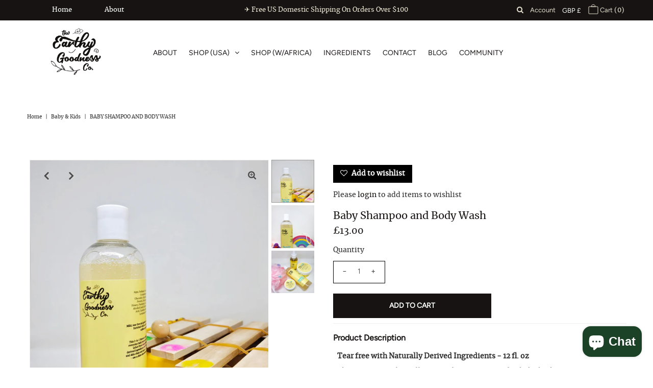

--- FILE ---
content_type: text/javascript; charset=utf-8
request_url: https://theearthygoodness.com/en-uk/products/baby-buttah-%C2%AE.js?currency=GBP&country=GB
body_size: 1527
content:
{"id":4704459817050,"title":"Baby Buttah ® Balm","handle":"baby-buttah-®","description":"\u003cp\u003eSay goodbye to diaper rashes and protect your baby's bottom. Formulated with soothing chamomile, calendula and black seed oil which have powerful anti-bacterial and anti-inflammatory properties, our Baby Buttah® is a soothing balm that can be used all over baby's body including baby’s hair. Use it to soothe baby's bottom and skin. It does double duty by helping to mask the smell of dirty diapers while keeping baby’s bottom smelling great, nourished and feeling silky soft. This 2oz jar is small enough to pop into your diaper bag or pocket to take along everywhere!\u003c\/p\u003e\n\u003cp\u003eIt's easy to spread and a little goes a long way! There is also no messy white paste to deal with. It just melts right into your baby's skin and creates a protective barrier against wetness. No added petroleum or artificial fragrance. This is an essential item for your baby diapering needs.\u003cbr\u003e\u003c\/p\u003e\n\u003cp\u003e\u003ci data-mce-fragment=\"1\"\u003eA white bead-like texture may occur in jars. This is normal and happens when Baby Buttah Balm is exposed to temperature fluctuations. This does not effect the efficacy of the product.\u003c\/i\u003e\u003cbr\u003e\u003c\/p\u003e\n\u003cp\u003e\u003cstrong data-mce-fragment=\"1\"\u003e*This is a natural product, color, texture and consistency may vary from batch to batch.\u003c\/strong\u003e\u003c\/p\u003e\n\u003cp\u003e\u003cbr\u003e \u003cstrong\u003eINGREDIENTS:\u003cbr\u003e\u003c\/strong\u003eButyrospermum Parkii (Shea Butter) Fruit, Cera Alba (Beeswax), Theobroma Cacao (Cocoa) Seed Butter, Cocos Nucifera (Coconut) Oil, Elaeis Guineensis (Palm) Kernel Oil, Olive Europa (Olive) Oil, Nigella Sativa (Black Seed) Oil, Ricinus Communis (Castor) Seed Oil, Anthemis Nobilis Flower (Chamomile) Extract, Calendula Officinalis Flower Extract, Helianthus Annuus (Sunflower) Seed Oil, Rosmarinus officinalis (Rosemary) Leaf Oil, Pelargonium Graveolens (Geranium) Flower Oil and Lavandula Angustifolia (Lavender) Flower Oil.\u003cbr\u003e\u003cbr\u003e\u003cstrong\u003eDIRECTIONS:\u003cbr\u003e\u003c\/strong\u003eApply as needed to diaper area and after every diaper change to soothe and protect the diaper area. \u003cbr\u003e\u003c\/p\u003e","published_at":"2020-06-13T09:29:14-04:00","created_at":"2020-06-13T09:29:15-04:00","vendor":"Earthy Goodness","type":"Baby \u0026 Kids","tags":["Baby \u0026 Kids","Best seller"],"price":1000,"price_min":1000,"price_max":1000,"available":true,"price_varies":false,"compare_at_price":null,"compare_at_price_min":0,"compare_at_price_max":0,"compare_at_price_varies":false,"variants":[{"id":32472478810202,"title":"Default Title","option1":"Default Title","option2":null,"option3":null,"sku":"","requires_shipping":true,"taxable":true,"featured_image":null,"available":true,"name":"Baby Buttah ® Balm","public_title":null,"options":["Default Title"],"price":1000,"weight":113,"compare_at_price":null,"inventory_management":"shopify","barcode":"","requires_selling_plan":false,"selling_plan_allocations":[]}],"images":["\/\/cdn.shopify.com\/s\/files\/1\/0267\/8436\/6682\/products\/BabyButtah.jpg?v=1621991350","\/\/cdn.shopify.com\/s\/files\/1\/0267\/8436\/6682\/products\/20210202_135129-01.jpg?v=1632937055","\/\/cdn.shopify.com\/s\/files\/1\/0267\/8436\/6682\/products\/20210522_124510-01.jpg?v=1621991350","\/\/cdn.shopify.com\/s\/files\/1\/0267\/8436\/6682\/products\/20210522_131255-01.jpg?v=1632937082","\/\/cdn.shopify.com\/s\/files\/1\/0267\/8436\/6682\/products\/20210522_134651-01.jpg?v=1632937119","\/\/cdn.shopify.com\/s\/files\/1\/0267\/8436\/6682\/products\/20210522_141256-01.jpg?v=1632937134"],"featured_image":"\/\/cdn.shopify.com\/s\/files\/1\/0267\/8436\/6682\/products\/BabyButtah.jpg?v=1621991350","options":[{"name":"Title","position":1,"values":["Default Title"]}],"url":"\/en-uk\/products\/baby-buttah-%C2%AE","media":[{"alt":"Natural baby diaper cream. Diaper cream for diaper rashes. Soothing diaper cream with chamomile, calendula and black seed oil. Diaper cream without petroleum jelly or lanolin. ","id":7669693874266,"position":1,"preview_image":{"aspect_ratio":1.777,"height":1643,"width":2920,"src":"https:\/\/cdn.shopify.com\/s\/files\/1\/0267\/8436\/6682\/products\/BabyButtah.jpg?v=1621991350"},"aspect_ratio":1.777,"height":1643,"media_type":"image","src":"https:\/\/cdn.shopify.com\/s\/files\/1\/0267\/8436\/6682\/products\/BabyButtah.jpg?v=1621991350","width":2920},{"alt":"Natural baby diaper cream. Diaper cream for diaper rashes. Soothing diaper cream with chamomile, calendula and black seed oil. Diaper cream without petroleum jelly or lanolin. ","id":21146441351258,"position":2,"preview_image":{"aspect_ratio":0.75,"height":4000,"width":3000,"src":"https:\/\/cdn.shopify.com\/s\/files\/1\/0267\/8436\/6682\/products\/20210202_135129-01.jpg?v=1632937055"},"aspect_ratio":0.75,"height":4000,"media_type":"image","src":"https:\/\/cdn.shopify.com\/s\/files\/1\/0267\/8436\/6682\/products\/20210202_135129-01.jpg?v=1632937055","width":3000},{"alt":null,"id":21204559462490,"position":3,"preview_image":{"aspect_ratio":0.75,"height":4000,"width":3000,"src":"https:\/\/cdn.shopify.com\/s\/files\/1\/0267\/8436\/6682\/products\/20210522_124510-01.jpg?v=1621991350"},"aspect_ratio":0.75,"height":4000,"media_type":"image","src":"https:\/\/cdn.shopify.com\/s\/files\/1\/0267\/8436\/6682\/products\/20210522_124510-01.jpg?v=1621991350","width":3000},{"alt":"Natural baby diaper cream. Diaper cream for diaper rashes. Soothing diaper cream with chamomile, calendula and black seed oil. Diaper cream without petroleum jelly or lanolin. ","id":21204559495258,"position":4,"preview_image":{"aspect_ratio":0.75,"height":4000,"width":3000,"src":"https:\/\/cdn.shopify.com\/s\/files\/1\/0267\/8436\/6682\/products\/20210522_131255-01.jpg?v=1632937082"},"aspect_ratio":0.75,"height":4000,"media_type":"image","src":"https:\/\/cdn.shopify.com\/s\/files\/1\/0267\/8436\/6682\/products\/20210522_131255-01.jpg?v=1632937082","width":3000},{"alt":"Natural baby diaper cream. Diaper cream for diaper rashes. Soothing diaper cream with chamomile, calendula and black seed oil. Diaper cream without petroleum jelly or lanolin. ","id":21204559528026,"position":5,"preview_image":{"aspect_ratio":0.75,"height":4000,"width":3000,"src":"https:\/\/cdn.shopify.com\/s\/files\/1\/0267\/8436\/6682\/products\/20210522_134651-01.jpg?v=1632937119"},"aspect_ratio":0.75,"height":4000,"media_type":"image","src":"https:\/\/cdn.shopify.com\/s\/files\/1\/0267\/8436\/6682\/products\/20210522_134651-01.jpg?v=1632937119","width":3000},{"alt":"Natural Baby skincare products","id":21204559560794,"position":6,"preview_image":{"aspect_ratio":0.75,"height":4000,"width":3000,"src":"https:\/\/cdn.shopify.com\/s\/files\/1\/0267\/8436\/6682\/products\/20210522_141256-01.jpg?v=1632937134"},"aspect_ratio":0.75,"height":4000,"media_type":"image","src":"https:\/\/cdn.shopify.com\/s\/files\/1\/0267\/8436\/6682\/products\/20210522_141256-01.jpg?v=1632937134","width":3000}],"requires_selling_plan":false,"selling_plan_groups":[]}

--- FILE ---
content_type: text/javascript
request_url: https://theearthygoodness.com/cdn/shop/t/6/compiled_assets/scripts.js?v=1948
body_size: -224
content:
(function(){var __sections__={};(function(){for(var i=0,s=document.getElementById("sections-script").getAttribute("data-sections").split(",");i<s.length;i++)__sections__[s[i]]=!0})(),function(){if(__sections__.faq)try{(function(){$("body").on("click",".shopify_explorer_faq__question",function(){$(this).next(".shopify_explorer_faq__answer").slideToggle(150).toggleClass("active"),$(this).toggleClass("active")}),$(document).on("shopify:block:select","#shopify-section-page-shopify_explorer_faq-template",function(event){$(event.target).find(".shopify_explorer_faq__answer").slideDown(150)}),$(document).on("shopify:block:deselect","#shopify-section-page-shopify_explorer_faq-template",function(event){$(event.target).find(".shopify_explorer_faq__answer").slideUp(150)})})()}catch(e){console.error(e)}}(),function(){if(__sections__["product-recommendations"])try{var loadProductRecommendationsIntoSection=function(){var productRecommendationsSection=document.querySelector(".product-recommendations"),recommended_url=productRecommendationsSection.dataset.baseUrl;if(productRecommendationsSection!==null){var productId=productRecommendationsSection.dataset.productId,limit=productRecommendationsSection.dataset.limit,requestUrl=recommended_url+"?section_id=product-recommendations&limit="+limit+"&product_id="+productId,request=new XMLHttpRequest;request.open("GET",requestUrl),request.onload=function(){if(request.status>=200&&request.status<300){var container=document.createElement("div");container.innerHTML=request.response,productRecommendationsSection.parentElement.innerHTML=container.querySelector(".product-recommendations").innerHTML}},request.send()}};document.addEventListener("shopify:section:load",function(event){event.detail.sectionId==="product-recommendations"&&loadProductRecommendationsIntoSection()}),loadProductRecommendationsIntoSection()}catch(e){console.error(e)}}()})();
//# sourceMappingURL=/cdn/shop/t/6/compiled_assets/scripts.js.map?v=1948


--- FILE ---
content_type: application/x-javascript; charset=utf-8
request_url: https://bundler.nice-team.net/app/shop/status/earthy-goodness.myshopify.com.js?1769028368
body_size: -384
content:
var bundler_settings_updated='1714401435';

--- FILE ---
content_type: text/javascript; charset=utf-8
request_url: https://theearthygoodness.com/en-uk/products/baby-shampoo-and-body-wash.js?currency=GBP&country=GB
body_size: 3271
content:
{"id":6561469595738,"title":"Baby Shampoo and Body Wash","handle":"baby-shampoo-and-body-wash","description":"\u003cp\u003e\u003cstrong\u003e\u003cb\u003e\u003cspan\u003eTear free with Naturally Derived Ingredients - 12 fl. oz\u003c\/span\u003e\u003c\/b\u003e\u003cspan\u003e\u003c\/span\u003e\u003c\/strong\u003e\u003c\/p\u003e\n\u003cp\u003eThis 2 in 1 formula is all you need for your everyday baby bathing routine. It gently cleans your baby’s skin without any harsh cleansers. It also cleans your baby’s hair without drying it out. Our formula is mild, tear free, very lightly scented and gentle enough for daily use. Made without added sulfates, parabens or phthalates, it is enriched with oat extract to soothe your baby’s skin leaving it moisturized and hair soft without any dryness.\u003c\/p\u003e\n\u003cp\u003eOur tear free kids’ shampoo and body wash is made with biodegradable and naturally derived ingredients providing thick, fluffy lather to keep your baby’s hair and skin clean and soft. Safe for sensitive skin. \u003c\/p\u003e\n\u003cp\u003e \u003c\/p\u003e\n\u003cp\u003e\u003cstrong\u003eINGREDIENTS:\u003c\/strong\u003e\u003c\/p\u003e\n\u003cp\u003eAqua, Sodium C14-16 Olefin Sulfonate, Cocamidopropyl Betaine, Coco Glucoside, Glycerine, Hydrolyzed Oat Protein, Hydroxypropyltrimonium Honey, Panthenol, Colloidal Oats, Benzyl Alcohol (and) Ethylhexylglycerin, Citric Acid, Xanthan Gum, Sodium Phytate, Lavandula Officinalis Flower Oil.\u003c\/p\u003e\n\u003cp\u003e\u003cstrong\u003eDIRECTIONS:\u003c\/strong\u003e\u003cbr\u003e\u003c\/p\u003e\n\u003cp\u003eDispense a dime size amount onto a wet washcloth or hands at each bath time \u003cspan data-mce-fragment=\"1\"\u003eand apply to hair and body. Lather and rinse head to toe. Follow up with \u003cspan style=\"text-decoration: underline;\"\u003e\u003cstrong\u003e\u003ca href=\"https:\/\/theearthygoodness.com\/collections\/baby-kids-1\/products\/baby-oil\" title=\"Natural Baby Oil. Baby Massage Oil. Chamomile Baby Oil\"\u003eBaby Oil\u003c\/a\u003e\u003c\/strong\u003e\u003c\/span\u003e or a \u003cstrong\u003e\u003ca href=\"https:\/\/theearthygoodness.com\/collections\/baby-kids-1\/products\/baby-whip\" title=\"Baby Moisturizer. Soothing baby lotion. Baby cream. Nourishing baby cream\"\u003eMoisturizer\u003c\/a\u003e\u003c\/strong\u003e for soft hydrated skin.\u003c\/span\u003e\u003c\/p\u003e\n\u003cp\u003e \u003c\/p\u003e\n\u003cblockquote style=\"background: #FFF; border: 0; border-radius: 3px; box-shadow: 0 0 1px 0 rgba(0,0,0,0.5),0 1px 10px 0 rgba(0,0,0,0.15); margin: 1px; max-width: 540px; min-width: 326px; padding: 0; width: calc(100% - 2px);\" data-instgrm-version=\"14\" data-instgrm-permalink=\"https:\/\/www.instagram.com\/reel\/CiNUu1oANQx\/?utm_source=ig_embed\u0026amp;utm_campaign=loading\" data-instgrm-captioned=\"\" class=\"instagram-media\"\u003e\n\u003cdiv style=\"padding: 16px;\"\u003e\n\u003ca style=\"background: #FFFFFF; line-height: 0; padding: 0 0; text-align: center; text-decoration: none; width: 100%;\" href=\"https:\/\/www.instagram.com\/reel\/CiNUu1oANQx\/?utm_source=ig_embed\u0026amp;utm_campaign=loading\" target=\"_blank\"\u003e\n\u003cdiv style=\"display: flex; flex-direction: row; align-items: center;\"\u003e\n\u003cdiv style=\"background-color: #f4f4f4; border-radius: 50%; flex-grow: 0; height: 40px; margin-right: 14px; width: 40px;\"\u003e\u003c\/div\u003e\n\u003cdiv style=\"display: flex; flex-direction: column; flex-grow: 1; justify-content: center;\"\u003e\n\u003cdiv style=\"background-color: #f4f4f4; border-radius: 4px; flex-grow: 0; height: 14px; margin-bottom: 6px; width: 100px;\"\u003e\u003c\/div\u003e\n\u003cdiv style=\"background-color: #f4f4f4; border-radius: 4px; flex-grow: 0; height: 14px; width: 60px;\"\u003e\u003c\/div\u003e\n\u003c\/div\u003e\n\u003c\/div\u003e\n\u003cdiv style=\"padding: 19% 0;\"\u003e\u003c\/div\u003e\n\u003cdiv style=\"display: block; height: 50px; margin: 0 auto 12px; width: 50px;\"\u003e\u003csvg xmlns:xlink=\"https:\/\/www.w3.org\/1999\/xlink\" xmlns=\"https:\/\/www.w3.org\/2000\/svg\" version=\"1.1\" viewbox=\"0 0 60 60\" height=\"50px\" width=\"50px\"\u003e\u003cg fill-rule=\"evenodd\" fill=\"none\" stroke-width=\"1\" stroke=\"none\"\u003e\u003cg fill=\"#000000\" transform=\"translate(-511.000000, -20.000000)\"\u003e\u003cg\u003e\u003cpath d=\"M556.869,30.41 C554.814,30.41 553.148,32.076 553.148,34.131 C553.148,36.186 554.814,37.852 556.869,37.852 C558.924,37.852 560.59,36.186 560.59,34.131 C560.59,32.076 558.924,30.41 556.869,30.41 M541,60.657 C535.114,60.657 530.342,55.887 530.342,50 C530.342,44.114 535.114,39.342 541,39.342 C546.887,39.342 551.658,44.114 551.658,50 C551.658,55.887 546.887,60.657 541,60.657 M541,33.886 C532.1,33.886 524.886,41.1 524.886,50 C524.886,58.899 532.1,66.113 541,66.113 C549.9,66.113 557.115,58.899 557.115,50 C557.115,41.1 549.9,33.886 541,33.886 M565.378,62.101 C565.244,65.022 564.756,66.606 564.346,67.663 C563.803,69.06 563.154,70.057 562.106,71.106 C561.058,72.155 560.06,72.803 558.662,73.347 C557.607,73.757 556.021,74.244 553.102,74.378 C549.944,74.521 548.997,74.552 541,74.552 C533.003,74.552 532.056,74.521 528.898,74.378 C525.979,74.244 524.393,73.757 523.338,73.347 C521.94,72.803 520.942,72.155 519.894,71.106 C518.846,70.057 518.197,69.06 517.654,67.663 C517.244,66.606 516.755,65.022 516.623,62.101 C516.479,58.943 516.448,57.996 516.448,50 C516.448,42.003 516.479,41.056 516.623,37.899 C516.755,34.978 517.244,33.391 517.654,32.338 C518.197,30.938 518.846,29.942 519.894,28.894 C520.942,27.846 521.94,27.196 523.338,26.654 C524.393,26.244 525.979,25.756 528.898,25.623 C532.057,25.479 533.004,25.448 541,25.448 C548.997,25.448 549.943,25.479 553.102,25.623 C556.021,25.756 557.607,26.244 558.662,26.654 C560.06,27.196 561.058,27.846 562.106,28.894 C563.154,29.942 563.803,30.938 564.346,32.338 C564.756,33.391 565.244,34.978 565.378,37.899 C565.522,41.056 565.552,42.003 565.552,50 C565.552,57.996 565.522,58.943 565.378,62.101 M570.82,37.631 C570.674,34.438 570.167,32.258 569.425,30.349 C568.659,28.377 567.633,26.702 565.965,25.035 C564.297,23.368 562.623,22.342 560.652,21.575 C558.743,20.834 556.562,20.326 553.369,20.18 C550.169,20.033 549.148,20 541,20 C532.853,20 531.831,20.033 528.631,20.18 C525.438,20.326 523.257,20.834 521.349,21.575 C519.376,22.342 517.703,23.368 516.035,25.035 C514.368,26.702 513.342,28.377 512.574,30.349 C511.834,32.258 511.326,34.438 511.181,37.631 C511.035,40.831 511,41.851 511,50 C511,58.147 511.035,59.17 511.181,62.369 C511.326,65.562 511.834,67.743 512.574,69.651 C513.342,71.625 514.368,73.296 516.035,74.965 C517.703,76.634 519.376,77.658 521.349,78.425 C523.257,79.167 525.438,79.673 528.631,79.82 C531.831,79.965 532.853,80.001 541,80.001 C549.148,80.001 550.169,79.965 553.369,79.82 C556.562,79.673 558.743,79.167 560.652,78.425 C562.623,77.658 564.297,76.634 565.965,74.965 C567.633,73.296 568.659,71.625 569.425,69.651 C570.167,67.743 570.674,65.562 570.82,62.369 C570.966,59.17 571,58.147 571,50 C571,41.851 570.966,40.831 570.82,37.631\"\u003e\u003c\/path\u003e\u003c\/g\u003e\u003c\/g\u003e\u003c\/g\u003e\u003c\/svg\u003e\u003c\/div\u003e\n\u003cdiv style=\"padding-top: 8px;\"\u003e\n\u003cdiv style=\"color: #3897f0; font-family: Arial,sans-serif; font-size: 14px; font-style: normal; font-weight: 550; line-height: 18px;\"\u003eView this post on Instagram\u003c\/div\u003e\n\u003c\/div\u003e\n\u003cdiv style=\"padding: 12.5% 0;\"\u003e\u003c\/div\u003e\n\u003cdiv style=\"display: flex; flex-direction: row; margin-bottom: 14px; align-items: center;\"\u003e\n\u003cdiv\u003e\n\u003cdiv style=\"background-color: #f4f4f4; border-radius: 50%; height: 12.5px; width: 12.5px; transform: translateX(0px) translateY(7px);\"\u003e\u003c\/div\u003e\n\u003cdiv style=\"background-color: #f4f4f4; height: 12.5px; transform: rotate(-45deg) translateX(3px) translateY(1px); width: 12.5px; flex-grow: 0; margin-right: 14px; margin-left: 2px;\"\u003e\u003c\/div\u003e\n\u003cdiv style=\"background-color: #f4f4f4; border-radius: 50%; height: 12.5px; width: 12.5px; transform: translateX(9px) translateY(-18px);\"\u003e\u003c\/div\u003e\n\u003c\/div\u003e\n\u003cdiv style=\"margin-left: 8px;\"\u003e\n\u003cdiv style=\"background-color: #f4f4f4; border-radius: 50%; flex-grow: 0; height: 20px; width: 20px;\"\u003e\u003c\/div\u003e\n\u003cdiv style=\"width: 0; height: 0; border-top: 2px solid transparent; border-left: 6px solid #f4f4f4; border-bottom: 2px solid transparent; transform: translateX(16px) translateY(-4px) rotate(30deg);\"\u003e\u003c\/div\u003e\n\u003c\/div\u003e\n\u003cdiv style=\"margin-left: auto;\"\u003e\n\u003cdiv style=\"width: 0px; border-top: 8px solid #F4F4F4; border-right: 8px solid transparent; transform: translateY(16px);\"\u003e\u003c\/div\u003e\n\u003cdiv style=\"background-color: #f4f4f4; flex-grow: 0; height: 12px; width: 16px; transform: translateY(-4px);\"\u003e\u003c\/div\u003e\n\u003cdiv style=\"width: 0; height: 0; border-top: 8px solid #F4F4F4; border-left: 8px solid transparent; transform: translateY(-4px) translateX(8px);\"\u003e\u003c\/div\u003e\n\u003c\/div\u003e\n\u003c\/div\u003e\n\u003cdiv style=\"display: flex; flex-direction: column; flex-grow: 1; justify-content: center; margin-bottom: 24px;\"\u003e\n\u003cdiv style=\"background-color: #f4f4f4; border-radius: 4px; flex-grow: 0; height: 14px; margin-bottom: 6px; width: 224px;\"\u003e\u003c\/div\u003e\n\u003cdiv style=\"background-color: #f4f4f4; border-radius: 4px; flex-grow: 0; height: 14px; width: 144px;\"\u003e\u003c\/div\u003e\n\u003c\/div\u003e\n\u003c\/a\u003e\n\u003cp style=\"color: #c9c8cd; font-family: Arial,sans-serif; font-size: 14px; line-height: 17px; margin-bottom: 0; margin-top: 8px; overflow: hidden; padding: 8px 0 7px; text-align: center; text-overflow: ellipsis; white-space: nowrap;\"\u003e\u003ca style=\"color: #c9c8cd; font-family: Arial,sans-serif; font-size: 14px; font-style: normal; font-weight: normal; line-height: 17px; text-decoration: none;\" href=\"https:\/\/www.instagram.com\/reel\/CiNUu1oANQx\/?utm_source=ig_embed\u0026amp;utm_campaign=loading\" target=\"_blank\"\u003eA post shared by Skincare for Radiant Skin (@theearthygoodness)\u003c\/a\u003e\u003c\/p\u003e\n\u003c\/div\u003e\n\u003c\/blockquote\u003e\n\u003cscript async=\"\" src=\"\/\/www.instagram.com\/embed.js\"\u003e\u003c\/script\u003e\n\u003cp\u003e \u003c\/p\u003e","published_at":"2021-05-21T12:30:32-04:00","created_at":"2021-05-21T11:58:45-04:00","vendor":"The Earthy Goodness","type":"Baby \u0026 Kids","tags":["Baby \u0026 Kids","Shop"],"price":1300,"price_min":1300,"price_max":1300,"available":true,"price_varies":false,"compare_at_price":null,"compare_at_price_min":0,"compare_at_price_max":0,"compare_at_price_varies":false,"variants":[{"id":39359525552218,"title":"Default Title","option1":"Default Title","option2":null,"option3":null,"sku":"","requires_shipping":true,"taxable":true,"featured_image":null,"available":true,"name":"Baby Shampoo and Body Wash","public_title":null,"options":["Default Title"],"price":1300,"weight":425,"compare_at_price":null,"inventory_management":"shopify","barcode":"","requires_selling_plan":false,"selling_plan_allocations":[]}],"images":["\/\/cdn.shopify.com\/s\/files\/1\/0267\/8436\/6682\/products\/20210503_143029-01.jpg?v=1632939512","\/\/cdn.shopify.com\/s\/files\/1\/0267\/8436\/6682\/products\/20210503_140517-01.jpg?v=1632939520","\/\/cdn.shopify.com\/s\/files\/1\/0267\/8436\/6682\/products\/20210503_142008-01_6ca3a737-e8ac-4be3-83af-3dd5870b78b5.jpg?v=1632939528"],"featured_image":"\/\/cdn.shopify.com\/s\/files\/1\/0267\/8436\/6682\/products\/20210503_143029-01.jpg?v=1632939512","options":[{"name":"Title","position":1,"values":["Default Title"]}],"url":"\/en-uk\/products\/baby-shampoo-and-body-wash","media":[{"alt":"Natural Baby Wash and Shampoo. Baby Wash. Baby Wash. Sulfate free baby wash. Gentle baby Wash. Colloidal oatmeal baby wash.","id":21147070660698,"position":1,"preview_image":{"aspect_ratio":0.803,"height":3596,"width":2888,"src":"https:\/\/cdn.shopify.com\/s\/files\/1\/0267\/8436\/6682\/products\/20210503_143029-01.jpg?v=1632939512"},"aspect_ratio":0.803,"height":3596,"media_type":"image","src":"https:\/\/cdn.shopify.com\/s\/files\/1\/0267\/8436\/6682\/products\/20210503_143029-01.jpg?v=1632939512","width":2888},{"alt":"Natural Baby Wash and Shampoo. Baby Wash. Baby Wash. Sulfate free baby wash. Gentle baby Wash. Colloidal oatmeal baby wash.","id":21147076329562,"position":2,"preview_image":{"aspect_ratio":0.75,"height":4000,"width":3000,"src":"https:\/\/cdn.shopify.com\/s\/files\/1\/0267\/8436\/6682\/products\/20210503_140517-01.jpg?v=1632939520"},"aspect_ratio":0.75,"height":4000,"media_type":"image","src":"https:\/\/cdn.shopify.com\/s\/files\/1\/0267\/8436\/6682\/products\/20210503_140517-01.jpg?v=1632939520","width":3000},{"alt":"Natural Baby Wash and Shampoo. Baby Wash. Baby Wash. Sulfate free baby wash. Gentle baby Wash. Colloidal oatmeal baby wash.","id":21147078656090,"position":3,"preview_image":{"aspect_ratio":0.75,"height":4000,"width":3000,"src":"https:\/\/cdn.shopify.com\/s\/files\/1\/0267\/8436\/6682\/products\/20210503_142008-01_6ca3a737-e8ac-4be3-83af-3dd5870b78b5.jpg?v=1632939528"},"aspect_ratio":0.75,"height":4000,"media_type":"image","src":"https:\/\/cdn.shopify.com\/s\/files\/1\/0267\/8436\/6682\/products\/20210503_142008-01_6ca3a737-e8ac-4be3-83af-3dd5870b78b5.jpg?v=1632939528","width":3000}],"requires_selling_plan":false,"selling_plan_groups":[]}

--- FILE ---
content_type: application/x-javascript
request_url: https://app.sealsubscriptions.com/shopify/public/status/shop/earthy-goodness.myshopify.com.js?1769028368
body_size: -287
content:
var sealsubscriptions_settings_updated='1734838445';

--- FILE ---
content_type: text/javascript; charset=utf-8
request_url: https://theearthygoodness.com/en-uk/products/baby-whip.js?currency=GBP&country=GB
body_size: 944
content:
{"id":4704459980890,"title":"Baby Whip","handle":"baby-whip","description":"\u003cp\u003e\u003cstrong\u003eOur soothing nourishing lotion for Babies will gently moisturize baby’s skin and is a great all purpose \u003cspan data-mce-fragment=\"1\"\u003emoisturizer for kids and a\u003c\/span\u003edults with sensitive skin. \u003cbr\u003e\u003cbr\u003e\u003c\/strong\u003e This lotion is made with natural anti-inflammatory chamomile which is beneficial for itchy symptoms and also soothes dry skin. Sunflower oil hydrates, softens, prevents moisture loss, defends against external damage, and is very gentle for baby’s delicate skin. Our formula also features honey for its gentle soothing benefits and Mother Nature’s Conditioner, the butter from the Tree of Life - healing shea butter with its high concentration of fatty acids known to heal, soothe and soften skin.\u003c\/p\u003e\n\u003cp\u003eFormulated without added petroleum, silicones, parabens, dyes, phthalates, formaldehyde and PEG ingredients, our nourishing baby whip will delight your baby's skin. Lightly scented with Lavender and Ylang-ylang essential oils, it has a thick consistency and is lightweight enough to use daily without any greasy after feel. \u003c\/p\u003e\n\u003cp\u003e\u003cbr\u003e \u003cstrong\u003eINGREDIENTS:\u003c\/strong\u003e \u003cbr\u003eWater, Butyrospermum Parkii (Shea Butter) Fruit, Elaeis Guineensis (Palm) Kernel Oil, Anthemis Nobilis Flower (Chamomile) Extract, Helianthus Annuus (Sunflower) Seed Oil, Lavandula Angustifolia (Lavender) Flower Extract, Cocos Nucifera (Coconut) Oil, Calendula Officinalis Flower Extract, Emulsifying Wax NF, Stearic Acid, Glycerin, Citric Acid, Honey, Tocopherol (Vitamin E), Phenoxyethanol (and) Caprylyl Glycol (and) Sorbic Acid, Cananga Odorata (Ylang-ylang) Flower Oil, Lavandula Angustifolia (Lavender) Flower Oil. \u003cbr\u003e\u003cbr\u003e \u003cstrong\u003eDIRECTIONS:\u003cbr\u003e\u003c\/strong\u003eApply after a \u003cspan style=\"text-decoration: underline;\"\u003e\u003cstrong\u003e\u003ca href=\"https:\/\/theearthygoodness.com\/collections\/baby-kids-1\/products\/baby-shampoo-and-body-wash\" title=\"Natural baby wash, Sulfate free baby wash and shampoo. Natural baby shampoo. Colloidal oat baby wash. Fragrance free baby wash\"\u003ebath\u003c\/a\u003e\u003c\/strong\u003e\u003c\/span\u003e to gently moisturize and soothe baby’s skin daily.\u003c\/p\u003e","published_at":"2020-06-13T09:29:20-04:00","created_at":"2020-06-13T09:29:21-04:00","vendor":"Earthy Goodness","type":"Baby \u0026 Kids","tags":["Baby \u0026 Kids"],"price":1200,"price_min":1200,"price_max":1200,"available":true,"price_varies":false,"compare_at_price":null,"compare_at_price_min":0,"compare_at_price_max":0,"compare_at_price_varies":false,"variants":[{"id":32406396797018,"title":"Default Title","option1":"Default Title","option2":null,"option3":null,"sku":"","requires_shipping":true,"taxable":true,"featured_image":null,"available":true,"name":"Baby Whip","public_title":null,"options":["Default Title"],"price":1200,"weight":227,"compare_at_price":null,"inventory_management":"shopify","barcode":"","requires_selling_plan":false,"selling_plan_allocations":[]}],"images":["\/\/cdn.shopify.com\/s\/files\/1\/0267\/8436\/6682\/products\/BabyWhip.jpg?v=1632941046","\/\/cdn.shopify.com\/s\/files\/1\/0267\/8436\/6682\/products\/20191124_184427-01.jpg?v=1632941056","\/\/cdn.shopify.com\/s\/files\/1\/0267\/8436\/6682\/products\/20210503_142008-01_b7a6715c-14f0-4888-a811-b11132a82e90.jpg?v=1632941063"],"featured_image":"\/\/cdn.shopify.com\/s\/files\/1\/0267\/8436\/6682\/products\/BabyWhip.jpg?v=1632941046","options":[{"name":"Title","position":1,"values":["Default Title"]}],"url":"\/en-uk\/products\/baby-whip","media":[{"alt":"Moisturizing Baby Lotion. Natural Baby Lotion. Petroleum free baby cream. Natural Baby moisturizer. Soothing baby lotion.","id":7669730148442,"position":1,"preview_image":{"aspect_ratio":1.777,"height":1643,"width":2920,"src":"https:\/\/cdn.shopify.com\/s\/files\/1\/0267\/8436\/6682\/products\/BabyWhip.jpg?v=1632941046"},"aspect_ratio":1.777,"height":1643,"media_type":"image","src":"https:\/\/cdn.shopify.com\/s\/files\/1\/0267\/8436\/6682\/products\/BabyWhip.jpg?v=1632941046","width":2920},{"alt":"Moisturizing Baby Lotion. Natural Baby Lotion. Petroleum free baby cream. Natural Baby moisturizer. Soothing baby lotion.","id":21146480836698,"position":2,"preview_image":{"aspect_ratio":0.75,"height":4032,"width":3024,"src":"https:\/\/cdn.shopify.com\/s\/files\/1\/0267\/8436\/6682\/products\/20191124_184427-01.jpg?v=1632941056"},"aspect_ratio":0.75,"height":4032,"media_type":"image","src":"https:\/\/cdn.shopify.com\/s\/files\/1\/0267\/8436\/6682\/products\/20191124_184427-01.jpg?v=1632941056","width":3024},{"alt":"Moisturizing Baby Lotion. Natural Baby Lotion. Petroleum free baby cream. Natural Baby moisturizer. Soothing baby lotion.","id":21146480967770,"position":3,"preview_image":{"aspect_ratio":0.75,"height":4000,"width":3000,"src":"https:\/\/cdn.shopify.com\/s\/files\/1\/0267\/8436\/6682\/products\/20210503_142008-01_b7a6715c-14f0-4888-a811-b11132a82e90.jpg?v=1632941063"},"aspect_ratio":0.75,"height":4000,"media_type":"image","src":"https:\/\/cdn.shopify.com\/s\/files\/1\/0267\/8436\/6682\/products\/20210503_142008-01_b7a6715c-14f0-4888-a811-b11132a82e90.jpg?v=1632941063","width":3000}],"requires_selling_plan":false,"selling_plan_groups":[]}